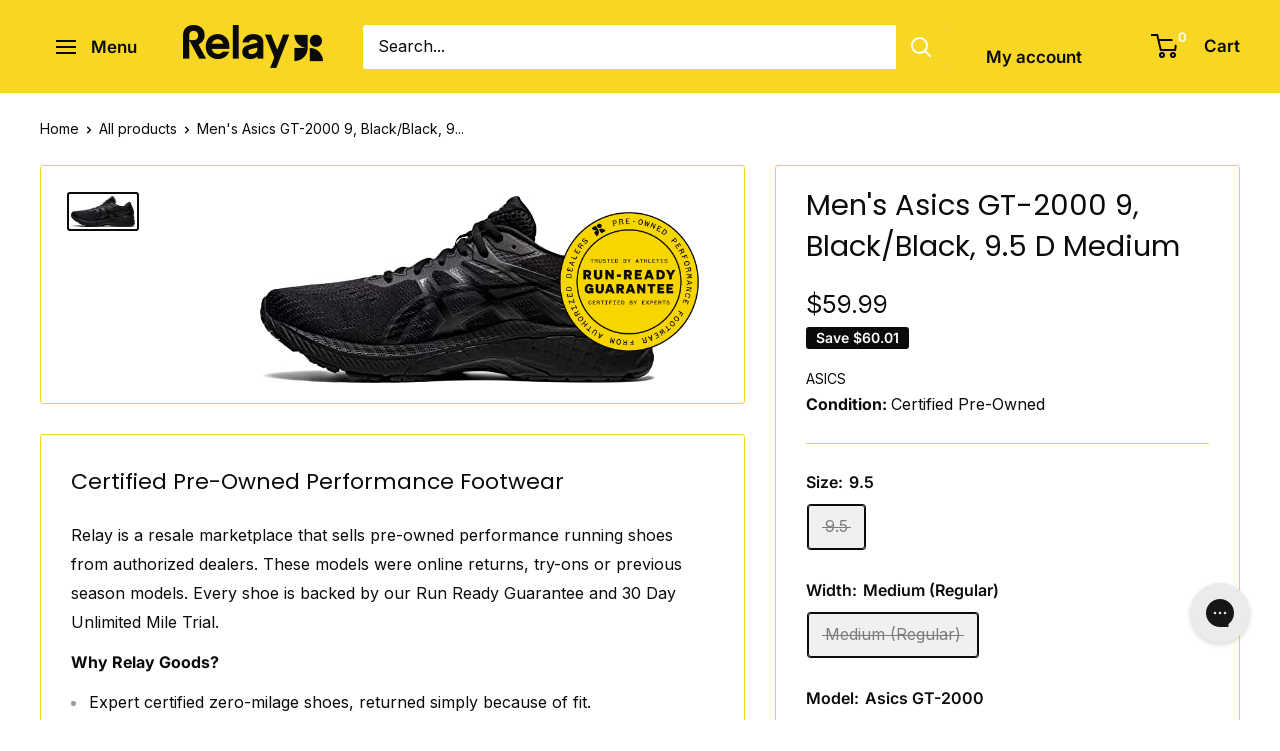

--- FILE ---
content_type: text/javascript
request_url: https://relaygoods.com/cdn/shop/t/36/assets/custom.js?v=102476495355921946141738596627
body_size: -703
content:
//# sourceMappingURL=/cdn/shop/t/36/assets/custom.js.map?v=102476495355921946141738596627


--- FILE ---
content_type: application/x-javascript
request_url: https://app.cart-bot.net/public/status/shop/rerunpacers.myshopify.com.js?1768524247
body_size: -299
content:
var giftbee_settings_updated='1735137457c';

--- FILE ---
content_type: text/javascript; charset=utf-8
request_url: https://relaygoods.com/products/asics-mens-gt-2000-9-running-shoes-black-black-9-5-d-us.js
body_size: 1249
content:
{"id":6800160227433,"title":"Men's Asics GT-2000 9, Black\/Black, 9.5 D Medium","handle":"asics-mens-gt-2000-9-running-shoes-black-black-9-5-d-us","description":"\u003cp\u003e\u003cstrong\u003eTrusted by Athletes, Certified by Experts\u003c\/strong\u003e\u003c\/p\u003e \u003cp\u003e\u003cspan\u003eRelay is a resale marketplace that sells pre-owned performance running shoes from authorized dealers. These models were online returns, try-ons or previous season models. Every shoe is backed by our\u003c\/span\u003e\u003ca href=\"\" https:\u003e\u003cspan\u003e \u003c\/span\u003e\u003cspan\u003eRun Ready Guarantee\u003c\/span\u003e\u003c\/a\u003e\u003cspan\u003e and\u003c\/span\u003e\u003ca href=\"\" https:\u003e\u003cspan\u003e \u003c\/span\u003e\u003cspan\u003e30 Day Unlimited Mile Trial\u003c\/span\u003e\u003c\/a\u003e\u003cspan\u003e.\u003c\/span\u003e\u003c\/p\u003e \u003cp\u003e\u003cstrong\u003eWhy Relay Goods?\u003c\/strong\u003e\u003c\/p\u003e \u003cblockquote\u003e \u003cul\u003e \u003cli aria-level=\"\" dir=\"\" ltr\u003e\u003cspan\u003eExpert certified zero-milage shoes, returned simply because of fit.\u003c\/span\u003e\u003c\/li\u003e \u003cli aria-level=\"\" dir=\"\" ltr\u003e\u003cspan\u003eIndustry leading authentication and quality assurance processes.\u003c\/span\u003e\u003c\/li\u003e \u003cli aria-level=\"\" dir=\"\" ltr\u003e\u003cspan\u003eSourced from Authorized Dealers to guarantee quality and authenticity.\u003c\/span\u003e\u003c\/li\u003e \u003cli aria-level=\"\" dir=\"\" ltr\u003e\u003cspan\u003eRisk-free 30 day, unlimited mile trial. \u003c\/span\u003e\u003c\/li\u003e \u003cli aria-level=\"\" dir=\"\" ltr\u003e\u003cspan\u003eSave big on pre-owned footwear not available anywhere else.\u003c\/span\u003e\u003c\/li\u003e \u003c\/ul\u003e \u003c\/blockquote\u003e \u003cp\u003e\u003cspan\u003eJoin over 100,000 athletes who discovered incredible savings on high-performance footwear sourced from online returns and surplus inventory from your favorite brands.\u003c\/span\u003e\u003c\/p\u003e \u003cp dir=\"\" ltr\u003e \u003c\/p\u003e","published_at":"2022-02-04T23:39:48-05:00","created_at":"2022-02-04T23:39:49-05:00","vendor":"Asics","type":"Mens","tags":["2for100","Model_Asics GT-2000 9!","size-9-5","Size_9.5"],"price":5999,"price_min":5999,"price_max":5999,"available":false,"price_varies":false,"compare_at_price":12000,"compare_at_price_min":12000,"compare_at_price_max":12000,"compare_at_price_varies":false,"variants":[{"id":40673644478569,"title":"9.5 \/ Medium (Regular) \/ Asics GT-2000","option1":"9.5","option2":"Medium (Regular)","option3":"Asics GT-2000","sku":"RR_193604988666","requires_shipping":true,"taxable":true,"featured_image":null,"available":false,"name":"Men's Asics GT-2000 9, Black\/Black, 9.5 D Medium - 9.5 \/ Medium (Regular) \/ Asics GT-2000","public_title":"9.5 \/ Medium (Regular) \/ Asics GT-2000","options":["9.5","Medium (Regular)","Asics GT-2000"],"price":5999,"weight":907,"compare_at_price":12000,"inventory_management":"shopify","barcode":"193604988666","quantity_rule":{"min":1,"max":null,"increment":1},"quantity_price_breaks":[],"requires_selling_plan":false,"selling_plan_allocations":[]}],"images":["\/\/cdn.shopify.com\/s\/files\/1\/0550\/7055\/6265\/products\/71Qp9RI-tRL._AC_UX395.jpg?v=1644035989"],"featured_image":"\/\/cdn.shopify.com\/s\/files\/1\/0550\/7055\/6265\/products\/71Qp9RI-tRL._AC_UX395.jpg?v=1644035989","options":[{"name":"Size","position":1,"values":["9.5"]},{"name":"Width","position":2,"values":["Medium (Regular)"]},{"name":"Model","position":3,"values":["Asics GT-2000"]}],"url":"\/products\/asics-mens-gt-2000-9-running-shoes-black-black-9-5-d-us","media":[{"alt":null,"id":21792522862697,"position":1,"preview_image":{"aspect_ratio":2.112,"height":187,"width":395,"src":"https:\/\/cdn.shopify.com\/s\/files\/1\/0550\/7055\/6265\/products\/71Qp9RI-tRL._AC_UX395.jpg?v=1644035989"},"aspect_ratio":2.112,"height":187,"media_type":"image","src":"https:\/\/cdn.shopify.com\/s\/files\/1\/0550\/7055\/6265\/products\/71Qp9RI-tRL._AC_UX395.jpg?v=1644035989","width":395}],"requires_selling_plan":false,"selling_plan_groups":[]}